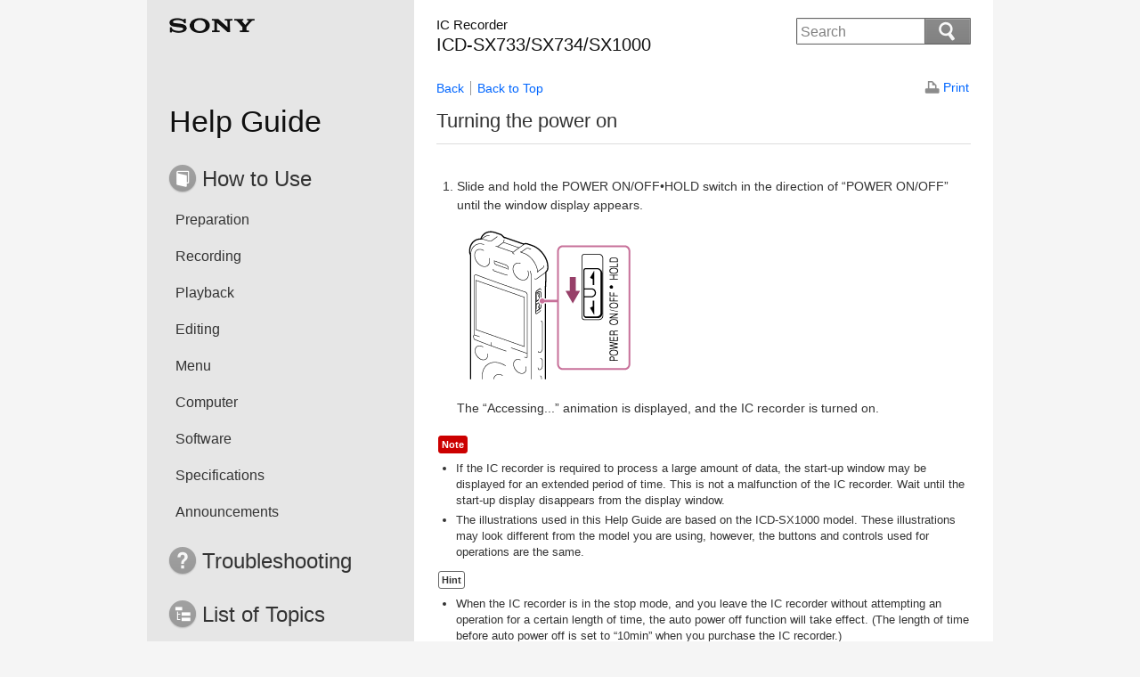

--- FILE ---
content_type: text/html
request_url: https://helpguide.sony.net/icd/sx3/v1/gb/contents/TP0000019433.html
body_size: 7331
content:
<!DOCTYPE html PUBLIC "-//W3C//DTD XHTML 1.0 Transitional//EN" "http://www.w3.org/TR/xhtml1/DTD/xhtml1-transitional.dtd">
<html xmlns="http://www.w3.org/1999/xhtml" lang="en" xml:lang="en">
	<!-- saved from url=(0014)about:internet -->
	<head>
		<meta http-equiv="X-UA-Compatible" content="IE=EmulateIE8; IE=EmulateIE9" />
		<meta http-equiv="Content-Type" content="text/html; charset=UTF-8" />
		<title>Help Guide | Turning the power on</title>
		<meta http-equiv="Content-Style-Type" content="text/css" />
		<meta http-equiv="Content-Script-Type" content="JavaScript" />
		<meta name="author" content="Sony Corporation" />
		<meta name="copyright" content="Copyright 2013 Sony Corporation" />
		<meta name="description" content="Explains how to turn the power of the IC recorder on with the POWER ON/OFF•HOLD switch." />
		<meta name="keywords" content="IC Recorder,ICD-SX733/SX734/SX1000" />
		<meta name="category info" content="how to" />
		<meta name="format-detection" content="telephone=no" />
		<link href="../common/css/master.css" rel="stylesheet" type="text/css" media="all"/>
		<link href="../common/css/en.css" rel="stylesheet" type="text/css" media="all"/>
		<script src="../search/resource.json" type="text/javascript" charset="utf-8"></script>
		<script src="../common/js/jquery.min.js" type="text/javascript" charset="utf-8"></script>
		<script src="../common/js/pc.js" type="text/javascript" charset="utf-8"></script>
		<script src="../common/js/search_library.js" type="text/javascript" charset="utf-8"></script>
		<script src="../common/js/onload.js" type="text/javascript" charset="utf-8"></script>
		<script src="../common/js/print.js" type="text/javascript" charset="utf-8"></script>
	</head>
	<body>
		<div class="container">

			<div class="header" id="header">
				<h1><span class="logo"><img src="../common/img/logo.png" alt="SONY"></span><a href="../index.html" class="title">Help Guide</a></h1>
				<div class="nav">
					<ul>
	<li>
		<a href="../cover/level1_01.html" style="background-image:url('../contents/image/icon_nav_howtouse.png');">How to Use</a>
		<ul>
	<li><a href="../cover/level2_01.html" class="item">Preparation</a></li>
	<li><a href="../cover/level2_02.html" class="item">Recording</a></li>
	<li><a href="../cover/level2_03.html" class="item">Playback</a></li>
	<li><a href="../cover/level2_04.html" class="item">Editing</a></li>
	<li><a href="../cover/level2_05.html" class="item">Menu</a></li>
	<li><a href="../cover/level2_06.html" class="item">Computer</a></li>
	<li><a href="../cover/level2_07.html" class="item">Software</a></li>
	<li><a href="../cover/level2_08.html" class="item">Specifications</a></li>
	<li><a href="../cover/level2_09.html" class="item">Announcements</a></li>
</ul>

	</li>
	<li>
		<a href="../cover/level1_02.html" style="background-image:url('../contents/image/icon_nav_faq.png');">Troubleshooting</a>
	</li>
	<li>
		<a href="../cover/level1_03.html" style="background-image:url('../contents/image/icon_nav_contentslist.png');">List of Topics</a>
	</li>
</ul>

				</div><!--/.nav-->
			</div><!--/.header-->

			<div class="section contents">
				<h1><span class="category-name">IC Recorder</span><span class="model-name">ICD-SX733/SX734/SX1000<span class="model-number"></span></span></h1>
				<div class="search-box">
					<form onsubmit="return false;">
						<input type="text" id="id_search" class="search-form" onkeydown="fncSearchKeyDown(event.keyCode, this.value);" /><input id="id_search_button" type="image" class="search-button" value="Search" src="../common/img/button_search.png" onmouseover="this.src='../common/img/button_search_active.png'" onmouseout="this.src='../common/img/button_search.png'" />
					</form>
				</div><!--/.search-box-->

				<div class="page-nav">
					<ul>
						<li class="back"><a href="javascript:history.back();">Back</a></li>
						<li class="top"><a href="../index.html">Back to Top</a></li>
					</ul>
				</div><!--/#page-nav-->
				<div class="print"><a href="#null" class="printer scroll-off">Print</a></div>

				<h2>Turning the power on</h2>
				<div id="id_content">
				

<div class="taskbody"><div class="article">
  <ol class="step-list">
    <li class="step"> Slide and hold the <span class="uicontrol">POWER ON/OFF•HOLD</span> switch in the direction of “<span class="uicontrol">POWER ON/OFF</span>” until the window display appears. 
      <div class="stepresult">
        <p class="img-left"><img src="image/i1100_SX.png" alt="" style="display:block;"/></p>
        The “<span class="uicontrol">Accessing...</span>”  animation is displayed, and the IC recorder is turned on.</div>
    </li>
  </ol>
  <div class="postreq">
    <h4><span class="note">Note</span></h4>
      
      <ul class="small-list">
        <li>If the IC recorder is required to process a large amount of data, the start-up window may be displayed for an extended period of time. This is not a malfunction of the IC recorder. Wait until the start-up display disappears from the display window.</li>
        <li>The illustrations used in this Help Guide are based on the ICD-SX1000 model. These illustrations may look different from the model you are using, however, the buttons and controls used for operations are the same.</li>
      </ul>
    
    <h4><span class="hint">Hint</span></h4>
      
      <ul class="small-list">
        <li> When the IC recorder is in the stop mode, and you leave the IC recorder without attempting an operation for a certain length of time, the auto power off function will take effect. (The length of time before auto power off is set to “<span class="uicontrol">10min</span>” when you purchase the IC recorder.) </li>
        <li>If the sleep timer is set, the IC recorder will turn off automatically when the duration of time set for the sleep timer has elapsed.</li>
        <li>When you turn the power on again within 4 hours after the last time you turned the power off, the power will come on quickly.</li>
      </ul>
    
  </div>
</div></div>
				</div>
				<div class="return-pagetop"><a href="#top"><img src="../common/img/arrow_return_pagetop.png" alt="" />Go to Page Top</a></div>
				<div class="related-topic">
	<h3>Related Topic</h3> 
	<ul>
		<li><a href="TP0000019434.html">Turning the power off</a></li>
		<li><a href="TP0000019553.html">Setting the time period for the IC recorder to turn off (<span class="uicontrol">Auto Power Off</span>)</a></li>
	</ul>
</div>
<div class="return-pagetop"><a href="#top"><img src="../common/img/arrow_return_pagetop.png" alt="" />Go to Page Top</a></div>

			</div><!--/.section-->

			<div class="footer">
				<div class="manual-number">4-447-269-14(1)</div>
				<div class="inner">
					<div class="copyright">&copy; 2013 Sony Corporation</div>
					<div class="nav"><a href="./termsofuse.html">Notes on use</a></div>
				</div>
			</div><!--/.footer-->
		</div><!--/.container-->
<script language="JavaScript" type="text/javascript" src="/js/s_code.js"></script>
<script language="JavaScript" type="text/javascript"><!--
/* You may give each page an identifying name, server, and channel on the next lines. */
/************* DO NOT ALTER ANYTHING BELOW THIS LINE ! **************/
var s_code=s.t();if(s_code)document.write(s_code)//--></script>
<!--/DO NOT REMOVE/-->
<!-- End SiteCatalyst code version: H.23.4. -->
	</body>
</html>

--- FILE ---
content_type: text/css
request_url: https://helpguide.sony.net/icd/sx3/v1/gb/common/css/master.css
body_size: 28742
content:
@charset "utf-8";
/*
---------------------------------------
# Device: PC
# File: css/master.css
# Version: 1.8
# Update: 2013.5.17
---------------------------------------
*/

/*-----------------------------------
Common
-----------------------------------*/
html, body, div, dl, dt, dd, h1, h2, h3, h4, h5, h6, pre, form, p, input { margin: 0; padding: 0; }
h1, h2, h3, h4, h5, h6, pre, code, address, caption, cite, code, em, strong, th { font-size: 1em; font-style: normal; font-weight:normal; }
html { height: 100%; overflow-y:scroll; }
body { height: 100%; background: #f5f5f5; font-family:sans-serif; line-height: 1.2; font-size:14px; color: #333333; }
img { border: none }
ul, ol { list-style: none; margin: 0; padding: 0; }
li { margin: 0; padding: 0; }
table { border-collapse: collapse; border-spacing: 0; font-size: inherit; font: 100%; }
caption,
th { text-align: left }
form label { cursor: pointer }
input { vertical-align: middle }
select option { padding: 0 5px }
* html a { zoom: 1 }
a { text-decoration: none; color: #0066ff; }
a:visited { text-decoration: none; color: #0066ff; }
a:hover { text-decoration: underline }
.container { position: relative; overflow: hidden; _overflow: visible; margin: 0 auto; height: 100%; min-height: 100%; width: 950px; background: #ffffff url(../img/bg.png) repeat-y left top; }
body > .container { height: auto; }


/*-----------------------------------
Menu Area (left)
-----------------------------------*/
.header { float: left; padding: 0 15px; width: 270px; background-color: #e6e6e6; }
.header h1 { padding: 20px 10px 0 10px }
.header h1 .logo { display: block }
.header h1 .logo img { width: 96px; height: 17px; vertical-align: bottom; }
.header h1 a.title { display: inline-block; margin-top: 79px; font-size: 34px; color: #101010; }
.header h1 a.title:hover { text-decoration: none }
* html .header h1 a.title { line-height: 1.4 }
.header .nav { padding-bottom: 70px; padding-top: 9px; }
.header .nav li { margin-top: 10px }
.header .nav li a { display: block; padding: 12px 9px 8px 46px; border: 1px solid #e6e6e6; -moz-border-radius: 2px; -webkit-border-radius: 2px; border-radius: 2px; background-repeat: no-repeat; background-position: left center; font-size: 24px; color: #333333; }
.xp .header .nav li a { padding-top: 10px; padding-bottom: 10px; }
.mac .header .nav li a { padding-top: 11px; padding-bottom: 9px; }
.header .nav li.howtouse a { background-image: url(../img/icon_nav_howtouse.png) }
.header .nav li.faq a { background-image: url(../img/icon_nav_faq.png) }
.header .nav li.contentslist a { background-image: url(../img/icon_nav_contentslist.png) }
.header .nav li li { margin-top: 0 }
.header .nav li li a { padding: 9px 16px 8px 16px; background-image: none !important; font-size: 16px; }
.header .nav li a:hover { border-color: #84acdd; background-color: #dfeeff; text-decoration: none; }
.header .nav li a.active { border-color: #d4d4d4; -moz-border-radius: 2px; -webkit-border-radius: 2px; border-radius: 2px; background-color: #d2d2d2; }


/*-----------------------------------
Contents Area (right)
-----------------------------------*/
.section { float: left; position: relative; padding: 0 25px 60px 25px; width: 600px; }
.section h1 { padding: 19px 216px 0 0; word-wrap: break-word; color:#101010; }
.section h1 .category-name { font-size: 15px }
.section h1 .model-name { display: block; padding-top: 1px; font-size: 20px; }
.section h1 .model-name .model-number { display: inline-block; margin-left: 0.9em; font-size: 12px; }
.section h2 { clear:both; padding: 0 0 12px 0; border-bottom:1px solid #dddddd; font-size: 22px; }


/*-----------------------------------
Language Select
-----------------------------------*/
/*base*/
body.language .container { background-image: none; }
body.language .header { float: none; width: 950px; height: 135px; }
html* body.language .header { position: relative; }
body.language .section { float: none; width: 900px; }
/*header*/
body.language .header h1 { padding: 20px 10px 0 10px; font-size: 34px; color: #101010; line-height: 1.2em; }
html* body.language .header h1 { top: 24px; left: 25px; padding: 0px; font-size: 34px; color: #101010; line-height: 1.0em; position: absolute; }
body.language .header h1 .logo { display: block; margin-bottom: 30px; font-size: 0px; }
html* body.language .header h1 .logo { margin-bottom: 0px; }
body.language .header h1 .logo img { width: 96px; height: 17px; vertical-align: bottom; }
html* body.language .header h1 .logo img { padding: 0px; margin: 0px 0px 32px; }
body.language .header h1 a.title { display: inline-block; margin-top: 0px; }
body.language .header h1 a.title:hover {}
/*Brand logo*/
body.language .section h2 { height:16px; padding: 20px 0 0 1px; border: none; }
/*list*/
body.language .section ul.frame { width: 900px; overflow: hidden; }
body.language .section ul.frame li { float: left; }
body.language .section ul.frame li.img { width: 280px; padding: 0px 24px 0px 0px; background: none; }
body.language .section ul.frame li.language-list ul { overflow: hidden; }
body.language .section ul.frame li.language-list { width: 900px; margin-top: 20px; margin-bottom: 25px; padding: 0px;}
body.language .section ul.frame li.language-list ul li { float: left; font-size: 16px; width: 280px; margin: 8px 20px 8px 0px;  }
body.language .section ul.frame li.img + li.language-list { width: 575px; margin-bottom: 25px; padding-left: 20px; }
body.language .section ul.frame li.img + li.language-list ul li { float: left; font-size: 16px; width: 260px; margin: 8px 0px 8px 15px; }
body.language .section ul.frame li.language-list ul li:last-child { margin-bottom: 0px; }


/*-----------------------------------
Top Page
-----------------------------------*/
.top .section h2 { height: 17px; padding: 19px 0 0 1px; border: none; }
.top .main-visual { padding: 10px 0 20px; text-align: center; }
/* Infromation Style */
.top .information { margin-top: 19px; border-top: 1px solid #ddd; }
.top .information.pattern1 li { padding: 11px 10px 11px 3px; border-bottom: 1px solid #ddd; }
.top .information.pattern1 li a { font-size: 16px }
.top .information.pattern1  li .date { display: block; padding-bottom: 3px; }
.top .information.pattern2 p { padding: 14px 10px 7px 10px; line-height: 1.6; font-size: 16px; }
.top .information.pattern3 .list { padding-bottom: 6px }
.top .information.pattern3 .list li { padding: 16px 10px 15px 3px; border-bottom: 1px solid #ddd; }
.top .information.pattern3 .list li a { font-size: 16px }
.top .information.pattern3 p { padding: 10px 10px 0 0; line-height: 1.5; }
.top .information.pattern3 .notice { padding-top: 7px; }
.top .information.pattern3 .notice li { float: left; display: block; border-left: 1px solid #999; }
.top .information.pattern3 .notice li a { margin: 0 10px; }
.top .information.pattern3 .notice li.first { border-left: none; }
.top .information.pattern3 .notice li.first a { margin: 0 10px 0 0; }
.top .information.pattern3 .notice li.first.last { border: none }
.top .information.pattern3 .notice li.first.last a { margin: 0 }


/*-----------------------------------
Top Page Banner
-----------------------------------*/
.top .banner { margin-top: 10px; }
.top .banner ul { margin: 0px; overflow: hidden; }
.top .banner ul li { width: 282px; padding: 3px; margin:0px 5px 10px; border: #a7a7a7 solid 1px; overflow: hidden; float: left; }
.top .banner ul li p.img { width: 92px; margin: 5px 0px; padding: 0px; float:left; }
.top .banner ul li dl { padding: 10px 5px; }
.top .banner ul li p.img + dl { width: 180px; float:left; }
.top .banner ul li dl dt { font-size: 1.28em; line-height: 1.25em; padding-bottom: 5px;}
.top .banner ul li dl dd { font-size: 1.0em; line-height: 1.25em; }

/*-----------------------------------
Category Index / Contents Index
-----------------------------------*/
.category-index .guidance { padding: 26px 2px 16px 2px; }
.category-index h3 { padding: 30px 0 4px 0; font-size: 16px; }
.category-index .guidance p { line-height:1.5; font-size: 20px; }
.category-index .guidance .guidance-list ul { margin:0 27px; list-style-type:disc; }
.category-index .guidance .guidance-list li { margin:0; padding: 10px 0 1px 0; font-size: 14px; }

.category-list .list { padding-bottom:3px;}
.category-list .list li { padding: 16px 10px 15px 10px; border-bottom: 1px solid #dddddd; }
.category-list .list li a { font-size: 16px }

.subcategory-list .list { padding-bottom:3px;}
.subcategory-list .list li { padding: 16px 10px 15px 10px; border-bottom: 1px solid #dddddd; }
.subcategory-list .list li a { font-size: 16px }
.subcategory-list .list li span { display: block; padding-top: 5px; line-height:1.4; font-size:14px; }
.subcategory-list .list li span.uicontrol { display: inline; padding-top: 0px; line-height:1; font-size:16px; }

.contents-index .guidance { padding: 26px 2px 16px 2px; }
.contents-index .guidance p { line-height:1.5; font-size: 20px; }

.contents-list h2 { margin-bottom:3px; }
.contents-list h3 { padding:26px 0px 5px; font-size:16px; font-weight: bold; }
.contents-list h4 { padding-top:14px; font-size:14px; font-weight: bold; }
.contents-list .list { padding: 3px 0 4px 1.4em; list-style:disc; }
.contents-list .list li { margin: 0; padding: 8px 0 0 0; }


/*-----------------------------------
Contents Page Nav
-----------------------------------*/
.contents .page-nav { float:left; text-align: left; }
.contents .print { float:right; padding: 28px 2px 0 2px; text-align: right; }
.contents .print a { display: inline-block; padding:0 0 0 21px; background: url(../img/icon_print.png) no-repeat left center; }


/*-----------------------------------
Contents Heading / Contents Caption
-----------------------------------*/
.contents h3 { padding-bottom: 5px; font-size: 16px; font-weight: bold; line-height: 1.4; }
.contents h4 { padding: 10px 0 5px 0;	font-size: 14px;	font-weight: bold;	line-height: 1.4; }
.mac .contents h4 span.note { padding-top: 4px; }
.contents h5 { padding: 5px 0 3px 0; font-size: 14px; line-height: 1.4; }
.contents h4 span.note { display: inline-block; padding: 3px; border: #cc0000 solid 1px;  border-radius: 3px; background: #cc0000; line-height: 1; font-size: 11px; color: #ffffff; }
.mac .contents h4 span.note { padding-top: 4px; }
.contents h4 span.hint { display: inline-block; padding: 3px; border: #666666 solid 1px; border-radius: 3px; background: #ffffff; line-height: 1; font-size: 11px; color: #333333; }
.mac .contents h4 span.hint { padding-top: 4px; }
.contents h5 span.note { display: inline-block; margin-bottom: 1px; padding: 2px; border: #cc0000 solid 1px; border-radius: 2px; background: #cc0000; line-height: 1; font-size: 10px; color: #ffffff; }
.mac .contents h5 span.note { padding-top: 4px; }
.contents h5 span.hint { display: inline-block; margin-bottom: 1px; padding: 2px; border: #666666 solid 1px; border-radius: 2px; background: ffffff; line-height: 1; font-size: 10px; color: #333333; }
.mac .contents h5 span.hint { padding-top: 4px; }


/*-----------------------------------
Contents Paragraph
-----------------------------------*/
.contents .article { padding: 25px 2px 0 2px; line-height: 1.5; }
.contents .article img { vertical-align: middle }
.contents .article span.bold { font-weight: bold }
.contents .article ul + p,
.contents .article ol + p { padding-top: 1em; }
.contents .article h4 + p { padding: 3px 0 0 0; }
.contents .article p.option-text { padding-top: 5px; line-height: 1.45; font-size: 13px; }
.contents .article p.supplemental { padding: 6px 0px 0px; font-size: 12px; line-height: 1.4; color: #555555; }


/*-----------------------------------
Contents Image
-----------------------------------*/
/* Basic */
.contents .article p.img-left img,
.contents .article p.img-center img,
.contents .article p.img-right img { margin: 15px 0 }
.contents .article p.img-left { text-align: left }
.contents .article p.img-center { text-align: center }
.contents .article p.img-right { text-align: right }
/* List Image */
.contents .article ul li p.img-left img,
.contents .article ul li p.img-center img,
.contents .article ul li p.img-right img,
.contents .article ol li p.img-left img,
.contents .article ol li p.img-center img,
.contents .article ol li p.img-right img { margin: 10px 0 }
.contents .article ul li p.img-left,
.contents .article ol li p.img-left { text-align: left; }
.contents .article ul li p.img-center,
.contents .article ol li p.img-center { text-align: center; }
.contents .article ul li p.img-right,
.contents .article ol li p.img-right { text-align: right; }


/*-----------------------------------
Contents List / Page Link / Contents Table
-----------------------------------*/
.contents .nav ul,
.contents .article ul { padding: 1em 0 10px 1.5em; list-style-type:disc; line-height:1.5; }
.contents .article ol { padding: 1em 0 10px 1.5em; list-style-type:decimal; line-height:1.5; }
.contents .article p + ul,
.contents .article p + ol { padding: 1em 0 10px 1.5em; }
.contents .article p + ul li:last-child,
.contents .article p + ol li:last-child { padding-bottom: 0px; }
.contents .article h3 + ul,
.contents .article h3 + ol { padding: 5px 0 10px 1.5em; }
.contents .article h4 + ul,
.contents .article h4 + ol { padding: 4px 0 2px 1.5em; }
.contents .article h5 + ul,
.contents .article h5 + ol { padding: 0px 0 2px 1.0em; }
/* Basic */
.contents .article ul li,
.contents .article ul.list li { padding-bottom: 0.5em; }
.contents .article ul li ul li,
.contents .article ul.list li ul li { padding-bottom: 0.4em; }
.contents .article ul li:last-child,
.contents .article ul.list li:last-child { padding-bottom: 0px; }
.contents .article ul li ul,
.contents .article ol li ol { padding-bottom: 0px }
.contents .article ul li ul li,
.contents .article ol li ul li { padding-bottom: 0px }
.contents .article ul li ul li:last-child,
.contents .article ol li ol li:last-child { padding-bottom: 0px; }
/* Step */
.contents .article ol.step-list { padding-top: 12px }
.contents .article ol.step-list li { padding-bottom: 10px }
.contents .article ol.step-list li:last-child { padding-bottom: 0 }
/* Small Size01 */
.contents .article ul.small-list { padding: 2px 0px 2px 1.5em; line-height: 1.45; font-size: 13px; }
.contents .article h4 + ul.small-list { padding: 3px 0px 2px 1.5em; }
.contents .article ul.small-list li { padding: 0px 0 4px 0; }
.contents .article ul.small-list li:last-child { padding-bottom: 0 }
/* Name */
.contents * ol.name-list { padding-top: 1em; line-height: 1.45; font-size: 1em; counter-reset: li; }
.contents * ol.name-list li { padding: 2px 0px 8px 0.6em; list-style: none; position: relative; font-size: 1em; }
.contents * ol.name-list li li:last-child { padding-bottom: 0 }
.contents * ol.name-list > li:before { content:counter(li); counter-increment: li; -moz-border-radius-topleft: 10px; -moz-box-sizing: border-box; -webkit-box-sizing: border-box; box-sizing: border-box; background: none repeat scroll 0 0 #fff; font-size: 0.9em; font-weight: bold; color: #333; border: #333 solid 1px; border-radius: 2px; margin: 0px 8px 0px 0px; padding: 2px 0px 1px; position: absolute; text-align: center; top: 0; left: -2em;  width: 2em; }
/* Name ie6 hacks */
* html .contents * ol.name-list {	margin-left:25px; }
* html .contents * ol.name-list li{ margin-left:0; list-style:decimal; }
/* Name ie7 hacks */
*:first-child+html .contents * ol.name-list { margin-left:25px; }
*:first-child+html .contents * ol.name-list li{ margin: 0 0 1px 0; padding:0; background-color:transparent; list-style:decimal; color:#333; }
*+html .contents * ol.name-list { margin-left:25px; }
*+html .contents * ol.name-list li{ margin: 0 0 1px 0; padding:0; background-color:transparent; list-style:decimal; color:#333; }

/* Option */
.contents .article ul li ul.option-list,
.contents .article ul li ul.small-list,
.contents .article ul li ul { padding: 0.25em 0; }
.contents .article ul li ul.option-list li,
.contents .article ul li ul li { padding: 2px 0px 0px 20px; list-style: none; background: url(../img/list_line.png) no-repeat left top; line-height: 1.35; font-size: 13px; }
.contents .article ul li ul.small-list li { padding: 2px 0px 0px 20px; list-style: none; background: url(../img/list_line.png) no-repeat left 0.25em; line-height: 1.35; font-size: 13px; }
.contents .article ul.small-list li ul { padding: 0.25em 0; }
.contents .article ul.small-list li ul li { padding: 2px 0px 0px 20px; list-style: none; background: url(../img/list_line.png) no-repeat left top; line-height: 1.35; font-size: 13px; }
.contents .article ul li ul li:last-child,
.contents .article ul.small-list li ul li:last-child,
.contents .article ul.small-list li ul.option-list li:last-child { padding-bottom: 0 }
/* Page link */
.contents .nav { padding: 10px 2px 0 2px }
.contents .nav ul li { padding-bottom: 3px }
.contents .nav ul li:last-child { padding-bottom: 0 }
/* Contents Table */
.contents .article table { margin: 20px 0 2px 0 }
.contents .article table th,
.contents .article table td { padding: 10px; border: #c7c7c7 solid 1px; vertical-align: middle; }
.contents .article table th { font-weight: bold; background: #e6e6e6; }
.contents .article table th.center { text-align: center }


/*-----------------------------------
Search Page
-----------------------------------*/
.search h2 { clear:both; padding: 0 0 12px 0; border-bottom:1px solid #dddddd; font-size: 22px; }
.search h2 span { padding:0 5px; font-size: 14px; font-weight:normal; }
.search .control-panel { overflow: hidden; padding: 12px 0 13px 0; border-bottom: 1px solid #dddddd; line-height:1; color: #e0e0e0; }
* html .search .control-panel { height:1em; line-height:1.2; }
.search .control-panel .category-limits { float: left }
.search .control-panel .sorting { float: right }
.search .control-panel li { float:left; padding:0 7px; }
.search .control-panel .category-limits li { border-right: 1px solid #999999; }
.search .control-panel .category-limits li.first { padding: 0 7px 0 0;}
.search .control-panel .category-limits li.last { border-right: none;}
.search .control-panel .sorting li { border-left: 1px solid #999999; }
.search .control-panel .sorting li.first { border-left: none;}
.search .control-panel .sorting li.last { padding: 0 0 0 7px;}
.search .control-panel a.active { color: #585858; cursor: text; }
.search .control-panel a.active:hover { text-decoration: none }
.search .list { clear:both; padding: 3px 0 38px 0; border-bottom: 1px solid #d1d1d1; }
.search .list li { padding-top: 25px; line-height: 1.4; }
.search .list li a { font-size: 16px }
.search .list li span { display: block; padding: 4px 0 0 10px; }
.search .list li span.url { font-size: 12px; color: #006600; }
.search .keyword { overflow: hidden; padding: 20px 0;}
.search .keyword h3 { padding-bottom:8px; font-size:16px; }
.search .keyword ul { overflow: hidden; list-style-type:disc; }
.search .keyword li { float: left; margin: 0 25px; padding-top: 8px; width: 245px; }
* html .search .keyword li { width: 225px; }
.search .turn-page { clear:both; padding-top: 20px; border-top: 1px solid #d1d1d1;  text-align: center; }
.search .turn-page a { display: inline-block; margin: 0 2px; padding: 0 5px 0 6px; border: 1px solid #d4d4d4; vertical-align:bottom; line-height:20px; cursor:pointer; }
.search .turn-page a.left,
.search .turn-page a.right { padding: 4px 0; }
.search .turn-page a.left img,
.search .turn-page a.right img { float:left; }
.search .turn-page a:hover,
.search .turn-page a.active { background-color: #f0f0f0; text-decoration: none; color: #333333; }
.search .turn-page a.active { font-weight:bold; }
.search .turn-page .item-number { padding-top: 8px; }
.search .guidance { padding: 26px 2px 16px 2px; }
.search h3 { padding: 1px 0 24px 0; font-size: 18px; }
.search .guidance p { line-height:1.5; font-size: 16px; }
.search .guidance ul { margin:3px 20px 0 27px; list-style-type:disc; }
.search .guidance li { padding: 11px 0 1px 0; }

/* Notfound Page */
.notfound .guidance { padding: 26px 2px 16px 2px; }
.notfound .guidance p { line-height:1.5; font-size: 16px; }
.notfound .guidance ul { margin: 6px 0 40px 27px; list-style-type:disc; font-size:16px; }
.notfound .guidance li { padding-top: 12px;}


/*-----------------------------------
Parts Common
-----------------------------------*/
/* Search Box */
.search-box { position: absolute; top: 15px; right: 25px; width: 196px; height: 30px; }
.search-box .search-form { position: absolute; top: 5px; left: 0; padding: 2px 5px 0 5px; width: 134px; height: 28px; border: none; background: #ffffff url(../img/form_search.png) no-repeat left top; line-height:28px; font-size: 16px; color:#999999; }
.search-box .search-form { padding-top: 3px\9; height: 27px\9; line-height:27px\9; }
:root .search-box .search-form { padding-top: 2px \0/; height: 28px \0/; line-height:28px \0/; }
.search-box .search-form.active { color: #000000 }
.search-box .search-button { position: absolute; top: 5px; right: 0; width: 52px; height: 30px; -moz-border-radius: 0px 1px 1px 0px; -webkit-border-radius: 0px 1px 1px 0px; border-radius: 0px 1px 1px 0px; cursor: pointer; }
.search-box.foot { position: static; margin: 14px 0 2px 0; padding: 1px; width: 596px; height: 40px; border: 1px solid #dddddd; }
.search-box.foot .inner { position: relative; height: 40px; background: #e6e6e6; }
.search-box.foot .search-form { left: 160px; width: 209px; background: #ffffff url(../img/form_search_foot.png) no-repeat left top; }
.search-box.foot .search-button { right: 160px; width: 57px; }
.search-box { z-index: 9999 }
/* Search Suggest */
#search-suggestions { display: none; position: absolute; width: 143px; border: 1px solid #bbbbbb; background: #ffffff; z-index: 9999; }
#search-suggestions li { border-top: 1px solid #dddddd }
#search-suggestions li:first-of-type { border-top: none }
#search-suggestions a { display: block; padding: 5px 10px; color: #333333; z-index: 10000; }
#search-suggestions a:hover { background-color: #dfeeff; text-decoration: none; }
#ScreenOverlay { -webkit-tap-highlight-color: rgba(0,0,0,0); position: absolute; left: 0; width: 100%; height: 100%; background-color: transparent; z-index: 5; }
/* Related Topic */
.related-topic { margin: 43px 0 2px 0; border: 1px solid #dddddd; }
* html .related-topic { width: 598px }
.related-topic h3 { padding: 6px 8px; border: 1px solid #ffffff; line-height: 1.2em; background: #e6e6e6; font-size: 14px; font-weight: normal; }
.related-topic ul { padding: 6px 0 17px 0; border-top: 1px solid #dddddd; list-style-type: disc; font-size: 14px; }
.related-topic li { margin: 10px 12px 0 30px }
/* Page Nav */
.page-nav { overflow: hidden; padding: 29px 0 16px 0; color: #f1f1f1; }
.page-nav li { float: left; display: block; border-left: 1px solid #999999; line-height: 1.2; }
* html .page-nav { height:24px; }
* html .page-nav li { line-height: 1.2 }
.page-nav li a { margin: 0 7px }
.page-nav li.back { border-left: none }
.page-nav li.back a { margin: 0 7px 0 0; }
.return-pagetop { clear: both; padding: 10px 4px 5px 4px; text-align: right; font-size: 12px; }
.return-pagetop a { display: inline-block }
.return-pagetop a img { vertical-align: top }


/*-----------------------------------
Term Page
-----------------------------------*/
.terms .contents h2  { overflow: hidden; }
.terms .contents h2 span.publication-year { display: inline-block; margin-top: 10px; font-size: 12px; text-align: right; float: right; }
.terms .contents .article p.short-dsc { padding-bottom: 1em;}
.terms .contents .article ul { margin: 0px; padding: 0px; }
.terms .contents .article ul li { margin: 0px; padding: 0px 0px 10px 1.5em; list-style: none; background: url(../img/list_square.png) no-repeat 3px 5px; }
.terms .contents .article ul li span { margin: 0px; padding: 0px 0px 0px 1.0em; }
.terms .contents .article ul li h4 { margin: 0px; padding: 0px 0px 10px ; }
.terms .contents .article ul li ul li { margin: 0px 0px 0px 1.2em;  padding: 0px 0px 5px; list-style: disc; background: none; }
.terms .contents .article ul table { margin: 0px; border-color: #c7c7c7; margin-bottom: 5px; }
.terms .contents .article ul table th { width: 30%; text-align: center; font-weight: normal; vertical-align: middle; }
.terms .contents .article ul table td { font-weight: normal; vertical-align: middle; }
.terms .contents .article ul table td ul { padding: 5px 0px 5px 1.5em; }
.terms .contents .article ul table td ul li { padding: 4px 0px 2px; }
.terms .contents .article ul table td ul li span { display: block; font-size: 11px; line-height: 1.2em; text-indent: -1.1em; }
.terms .footer .nav a { color: #585858; text-decoration: none; }
.terms .footer .nav a:hover { text-decoration: none }

/*-----------------------------------
Footer
-----------------------------------*/
.footer { position:absolute; _position:static; left: 0; bottom:0; margin: 0 auto; padding: 5px 0 1.2em; width: 275px; width: 950px; _width:950px; /*height:30px; */text-align: left; font-size:14px; color: #666666; }
.footer .manual-number { margin: 0 0 0 20px; padding-bottom: 5px; font-size:12px; line-height: 1.0em; }
.footer .inner { overflow: hidden; }
.footer .copyright,
.footer .inner .copyright { margin: 0 0 0 20px; font-size:12px; color:#666666; float: left; }
.footer .inner .nav { margin: 0 25px 0 0; font-size:12px; color:#666666; float: right; }


/*-----------------------------------
Print
-----------------------------------*/

@media print {
/*-----------------------
body.print Common
-----------------------*/
body.print { background: #ffffff; color: #000000; }
body.print .container { padding:25px 30px; width: 740px; background: none; }

body.print a:link,
body.print a:visited { text-decoration:underline; color: #000000; }
body.print img { border: 0px; }
body.print h1 a.title,
body.print .nav,
body.print .search-box,
body.print #search-suggestions,
body.print .page-nav,
body.print .print,
body.print .return-pagetop,
body.print .related-topic,
body.print .footer { display: none !important }
body.print .header { height: auto !important;}
body.print .header,
body.print .section { float: none !important; margin: 0px !important; padding: 0px !important; width: 100% !important;  background: #ffffff; }
body.print .header { height: 17px;}
body.print table,
body.print th,
body.print td { border-collapse: collapse; border-spacing: 0px; }
/*-----------------------
body.print Menu Area (left)
-----------------------*/
body.print .header h1 { padding: 20px 0px 25px; }
body.print .section { position: static; }
body.print .section h1 { padding:10px 0 15px 0; font-size:16px;}
body.print .section h1 .category-name{ display: inline-block; margin:0; padding:0; font-size:16px; }
body.print .section h1 .model-name { display: inline-block; margin: 0 0 0 0.75em; padding:0; font-size:16px; }
body.print .section h1 .model-name .model-number { display: inline-block; margin-left: 1em; font-size: 12px; }
body.print .section h2 { border-color:#333; padding: 0px 0px 18px; font-size: 26px; }
/*-----------------------
body.print Contents Heading
-----------------------*/
body.print .contents h3 { font-size: 18px; }
body.print .contents h4 { font-size: 16px; }
body.print .contents h5 { font-size: 15px; }
body.print .contents h4 span.note { font-size: 13px; color: #000; }
body.print .contents h4 span.hint { border: #000000 solid 1px; font-size: 13px; color: #000; }
body.print .contents h5 span.note { font-size: 12px; color: #000; }
body.print .contents h5 span.hint { border: #000000 solid 1px; font-size: 12px; color: #000; }
/*-----------------------
body.print Contents Paragraph
-----------------------*/
body.print .contents .article { font-size: 120%; }
body.print .contents .article p.option-text { font-size: 16px; }
body.print .contents .article p.supplemental { font-size: 15px; color:#666666; }
/* Basic */
body.print .contents .article ul.list { font-size: 17px; }
/* Small Size 01 */
body.print .contents .article ul.small-list { font-size: 15px; }
/* Step */
body.print .contents .article ol.step-list { font-size: 17px; }
/* Name */
body.print .contents * ol.name-list li { font-size: 17px;}
/*-----------------------
body.print Contents List / Page Link / Contents Table
-----------------------*/
/* Option */
body.print .contents .article ul li ul.option-list li { font-size: 16px; }
/* Contents Table */
body.print .contents .article table th { font-size: 17px; }
body.print .contents .article table td { font-size: 17px; }
}

--- FILE ---
content_type: text/css
request_url: https://helpguide.sony.net/icd/sx3/v1/gb/common/css/en.css
body_size: 186
content:
@charset "utf-8";
/*
---------------------------------------
# Device: PC
# File: css/en.css
# Version: 1.0
# Update: 2012.07.24
---------------------------------------
*/

/*-----------------------------------
Common
-----------------------------------*/
body { font-family: Arial,Verdana,Helvetica,sans-serif; font-size:14px; }


--- FILE ---
content_type: application/x-javascript
request_url: https://helpguide.sony.net/icd/sx3/v1/gb/common/js/pc.js
body_size: 10260
content:
/*
---------------------------------------
# Version: 0.9
# Update: 2012.06.28
---------------------------------------
*/

/*  ================================================================================
 *
 *  jQuery Page Scroller -version 3.0.8
 *  http://coliss.com/articles/build-websites/operation/javascript/296.html
 *  (c)2011 coliss.com
 *
 *  この作品は、クリエイティブ・コモンズの表示 2.1 日本ライセンスの下で
 *  ライセンスされています。
 *  この使用許諾条件を見るには、http://creativecommons.org/licenses/by-sa/2.1/jp/を
 *  チェックするか、クリエイティブ･コモンズに郵便にてお問い合わせください。
 *  住所は：559 Nathan Abbott Way, Stanford, California 94305, USA です。
 *
================================================================================  */


/*  ================================================================================
TOC
============================================================
Ooption
Page Scroller
============================================================
this script requires jQuery 1.3-1.4.4(http://jquery.com/)
================================================================================  */


/*  ================================================================================
Ooption
================================================================================  */
var virtualTopId = "top",
    virtualTop,
    adjTraverser,
    adjPosition,
    callExternal = "pSc",
    delayExternal= 50,
    adjSpeed = .5;

/* option example
======================================================================  */
//  virtualTop = 0;    // virtual top's left position = 0
//  virtualTop = 1;    // virtual top's left position = vertical movement
//  adjTraverser = 0;  // left position = 0
//  adjTraverser = 1;  // horizontal movement.
//  adjPosition = -26;

/*  ================================================================================
Page Scroller
================================================================================  */
eval(function(p,a,c,k,e,d){e=function(c){return(c<a?"":e(parseInt(c/a)))+((c=c%a)>35?String.fromCharCode(c+29):c.toString(36))};if(!''.replace(/^/,String)){while(c--)d[e(c)]=k[c]||e(c);k=[function(e){return d[e]}];e=function(){return'\\w+'};c=1;};while(c--)if(k[c])p=p.replace(new RegExp('\\b'+e(c)+'\\b','g'),k[c]);return p;}('(c($){7 C=$.H.C,w=$.H.w,F=$.H.F,A=$.H.A;$.H.1P({w:c(){3(!6[0])1H();3(6[0]==h)b 1K.1O||$.1D&&5.z.1x||5.f.1x;3(6[0]==5)b((5.z&&5.1G=="1s")?5.z.1u:5.f.1u);b w.1e(6,1f)},C:c(){3(!6[0])1H();3(6[0]==h)b 1K.1N||$.1D&&5.z.1F||5.f.1F;3(6[0]==5)b((5.z&&5.1G=="1s")?5.z.1d:5.f.1d);b C.1e(6,1f)},F:c(){3(!6[0])b 17;7 j=5.M?5.M(6[0].u):5.1h(6[0].u);7 k=1o 1r();k.x=j.19;1q((j=j.1j)!=V){k.x+=j.19}3((k.x*0)==0)b(k.x);g b(6[0].u)},A:c(){3(!6[0])b 17;7 j=5.M?5.M(6[0].u):5.1h(6[0].u);7 k=1o 1r();k.y=j.1m;1q((j=j.1j)!=V){k.y+=j.1m}3((k.y*0)==0)b(k.y);g b(6[0].u)}})})(1Q);$(c(){$(\'a[q^="#"], 20[q^="#"]\').22(\'.1k a[q^="#"], a[q^="#"].1k\').1a(c(){7 i=Q.21+Q.1Z;7 I=((6.q).25(0,(((6.q).13)-((6.15).13)))).R((6.q).1C("//")+2);3(i.G("?")!=-1)Y=i.R(0,(i.G("?")));g Y=i;3(I.G("?")!=-1)X=I.R(0,(I.G("?")));g X=I;3(X==Y){d.12((6.15).23(1));b 1T}});$("f").1a(c(){d.L()})});6.r=V;7 d={14:c(B){3(B=="x")b(($(5).w())-($(h).w()));g 3(B=="y")b(($(5).C())-($(h).C()))},W:c(B){3(B=="x")b(h.18||5.f.v||5.f.N.v);g 3(B=="y")b(h.1S||5.f.1c||5.f.N.1c)},P:c(l,m,D,p,o){7 r;3(r)J(r);7 1A=16*1X;7 S=d.W(\'x\');7 O=d.W(\'y\');3(!l||l<0)l=0;3(!m||m<0)m=0;3(!D)D=$.1E.1Y?10:$.1E.1W?8:9;3(!p)p=0+S;3(!o)o=0+O;p+=(l-S)/D;3(p<0)p=0;o+=(m-O)/D;3(o<0)o=0;7 U=E.1J(p);7 T=E.1J(o);h.1U(U,T);3((E.1I(E.1v(S-l))<1)&&(E.1I(E.1v(O-m))<1)){J(6.r);h.1i(l,m)}g 3((U!=l)||(T!=m))6.r=1n("d.P("+l+","+m+","+D+","+p+","+o+")",1A);g J(6.r)},L:c(){J(6.r)},24:c(e){d.L()},12:c(n){d.L();7 s,t;3(!!n){3(n==1M){s=(K==0)?0:(K==1)?h.18||5.f.v||5.f.N.v:$(\'#\'+n).F();t=((K==0)||(K==1))?0:$(\'#\'+n).A()}g{s=(1y==0)?0:(1y==1)?($(\'#\'+n).F()):h.18||5.f.v||5.f.N.v;t=1B?($(\'#\'+n).A())+1B:($(\'#\'+n).A())}7 11=d.14(\'x\');7 Z=d.14(\'y\');3(((s*0)==0)||((t*0)==0)){7 1t=(s<1)?0:(s>11)?11:s;7 1w=(t<1)?0:(t>Z)?Z:t;d.P(1t,1w)}g Q.15=n}g d.P(0,0)},1z:c(){7 i=Q.q;7 1l=i.1C("#",0);7 1b=i.1V(1g);3(!!1b){1p=i.R(i.G("?"+1g)+4,i.13);1R=1n("d.12(1p)",1L)}3(!1l)h.1i(0,0);g b 17}};$(d.1z);',62,130,'|||if||document|this|var||||return|function|coliss||body|else|window|usrUrl|obj|tagCoords|toX|toY|idName|frY|frX|href|pageScrollTimer|anchorX|anchorY|id|scrollLeft|width|||documentElement|top|type|height|frms|Math|left|lastIndexOf|fn|anchorPath|clearTimeout|virtualTop|stopScroll|getElementById|parentNode|actY|pageScroll|location|slice|actX|posY|posX|null|getWindowOffset|anchorPathOmitQ|usrUrlOmitQ|dMaxY||dMaxX|toAnchor|length|getScrollRange|hash||true|TouchXOffset|offsetLeft|click|checkPageScroller|scrollTop|scrollHeight|apply|arguments|callExternal|all|scroll|offsetParent|nopscr|checkAnchor|offsetTop|setTimeout|new|anchorId|while|Object|CSS1Compat|setX|scrollWidth|abs|setY|clientWidth|adjTraverser|initPageScroller|spd|adjPosition|indexOf|boxModel|browser|clientHeight|compatMode|error|floor|ceil|self|delayExternal|virtualTopId|innerHeight|innerWidth|extend|jQuery|timerID|TouchYOffset|false|scrollTo|match|opera|adjSpeed|mozilla|pathname|area|hostname|not|substr|cancelScroll|substring'.split('|'),0,{}));




function addHead(file, lang){
  
  var head = document.getElementsByTagName("head")[0],
      type = (arguments.length > 1) ? arguments[1] : "javascript";// 第二引数がなければJavaScript
    
  if(type === "javascript"){// JavaScript
    
    var script = document.createElement("script");
    with(script){
      src  = file;
      type = "text/javascript";
    }
    head.appendChild(script);
    
  }else{
    
    if(type === "css"){// CSSの場合は第三引数にmedia属性を設定。省略時はall
      
      var link = document.createElement("link");
      with(link){
        href  = file;
        type  = "text/css";
        rel   = "stylesheet";
        media = (arguments.length > 2) ? arguments[2] : "all";
      }
      head.appendChild(link);
      
    }
    
  }
}

function getBrowserHeight() {
        if ( window.innerHeight ) {
                return window.innerHeight;
        }
        else if ( document.documentElement && document.documentElement.clientHeight != 0 ) {
                return document.documentElement.clientHeight;
        }
        else if ( document.body ) {
                return document.body.clientHeight;
        }
        return 0;
}

$(function(){
	
    // page scrollerの設定
    virtualTop  = 100;
 	adjTraverser = 0;
    adjSpeed = .5;
   
   /*---------------------------------検索サジェスト----------------------------------*/
	
	var defaultSearchFormWord = $('.search-form')[0].value;
	
	//上位置決定
	$('#search-suggestions').css('top', $(".search-box")[0].offsetTop + $(".search-box")[0].offsetHeight + 5 + 'px');
	
	//左位置決定
	$('#search-suggestions').css('left', $(".search-box")[0].offsetLeft + $('.search-form')[0].offsetLeft + 'px');
	
	
    $('.search-form').bind("focus", focusedOnForm);
    $('.search-form').bind("blur", defaultFormText );
    
	function focusedOnForm (e) {
		
		$(this).addClass('active');
		
		if($(this).val() == defaultSearchFormWord){
			$(this).val('');
		}
		
		if($(this).attr('class').indexOf('foot') < 0){
			$('#search-suggestions').slideToggle("fast",checkHidden);
  			showTransparentScreen();
		}
			
	}
	
	function showTransparentScreen(){
		
		if(!$('#ScreenOverlay').length){
			$("body").prepend('<div id="ScreenOverlay"></div>');
			
			$("#ScreenOverlay").css('height', document.body.scrollHeight);
			$("#ScreenOverlay").css('width', document.body.scrollWidth);
			
			$("#ScreenOverlay").bind("touchstart click", touchStartScreenOverlay);
		}
	}
	
	function touchStartScreenOverlay (e) {
		if($("#search-suggestions").css('display') != 'none'){
			$('#search-suggestions').slideToggle("fast");
  		}
  		$("#ScreenOverlay").remove()
		defaultFormText()
		$('.search-form').blur()
		
	}
	
	function checkHidden(){

		if ($("#search-suggestions").css('display') == 'none'){
			$("#ScreenOverlay").remove()
			defaultFormText();
			$('.search-form').blur()
		}
	}
	function defaultFormText(){
		try{
			//フォームの文字をデフォルトに
			if($(this).val() == ''){
				$(this).val(defaultSearchFormWord);
				$(this).removeClass('active');
			}
		}catch(e){
		}
	}
   
   /*---------------------------------線区切りクラス----------------------------------*/
	
	var numList = $('.notice li').length;
	
	jQuery.each($('.notice li'),function(i){
		if(i == 0){
			$(this).addClass('first');
		} else if(i == numList-1){
			$(this).addClass('last');
		}
	})
	
	/*--------------------------------headerの高さ指定----------------------------------*/
	
	// ロード時の背景のちらつきを無くすための処理（プリントページでは非適応）
	// headerが長すぎる場合、footerと被らないように 
	
	var bH = $(window).height();
	var sectionH = $('.section').height();
	var headerH = $('.header').height();
	var footerH = $('.footer').height();
	
	if($('.header .nav').css('display') != 'none'){	//プリントページ以外
		
		if ( (sectionH < bH ) && (headerH < bH ) ){
			//alert("ヘッダ小 & セクション小")
			$('.header').height(bH-footerH);
			//$('.section').height(bH-footerH);
		} else if ((sectionH < bH ) && (headerH > bH )){	
			//alert("ヘッダ大 & セクション小")
			$('.section').height(bH);
		} else if ((sectionH > bH ) && (headerH < bH )){
			//alert("ヘッダ小 & セクション大")
			$('.header').height(bH);
		} else {
			//alert("ヘッダ大 & セクション大");
		}
		
	}
	
	/*-------------------------------- OS判定 ----------------------------------*/
	
	//  XPの場合はbodyにクラス"xp"追加
	var ua = navigator.userAgent;
	if(ua.indexOf('Windows NT 5.1') > -1 || ua.indexOf('Windows NT 5.2') > -1){
		$('body').addClass('xp')
	}
	
	//  Macの場合はbodyにクラス"xp"追加
	if(ua.indexOf('Macintosh') > -1 ){
		$('body').addClass('mac')
	}
});


--- FILE ---
content_type: application/x-javascript
request_url: https://helpguide.sony.net/icd/sx3/v1/gb/common/js/search_library.js
body_size: 15624
content:
function fncSearchKeyDown(a,c,d){try{if(a==13)d!=undefined?document.getElementById("id_search_button_sub").click():document.getElementById("id_search_button").click();if(c==fncGetResourceByResourceId("enter_search_keyword"))if(document.getElementById("id_search")){document.getElementById("id_search").value="";document.getElementById("id_search").style.color="#000000"}else if(document.getElementById("id_search_texts")){document.getElementById("id_search_texts").value="";document.getElementById("id_search_texts").style.color=
"#000000"}}catch(b){}}function fncGetResourceByResourceId(a){try{for(var c=eval(resource),d=c.length,b=0;b<d;b++)if(c[b].id==a)return c[b].value;return""}catch(i){}}function fncLoadResource(){try{for(var a=eval(resource),c=a.length,d=0;d<c;d++){if(document.getElementById("id_res_"+a[d].id))document.getElementById("id_res_"+a[d].id).innerHTML=a[d].value;if(document.title=="")if(a[d].id=="title")document.title=a[d].value}}catch(b){}}
function fncSearchBox(){try{if(document.getElementById("id_search")){if(document.getElementById("id_search").value=="")document.getElementById("id_search").value=fncGetResourceByResourceId("enter_search_keyword");if(document.getElementById("id_search").value==fncGetResourceByResourceId("enter_search_keyword"))document.getElementById("id_search").style.color="#808080";document.getElementById("id_search").onclick=function(){if(this.value==fncGetResourceByResourceId("enter_search_keyword")){this.value=
"";document.getElementById("id_search").style.color="#000000"}};document.getElementById("id_search").onblur=function(){if(this.value==""){this.value=fncGetResourceByResourceId("enter_search_keyword");document.getElementById("id_search").style.color="#808080"}}}}catch(a){}try{if(document.getElementById("id_search_sub")){if(document.getElementById("id_search_sub").value=="")document.getElementById("id_search_sub").value=fncGetResourceByResourceId("enter_search_keyword");if(document.getElementById("id_search_sub").value==
fncGetResourceByResourceId("enter_search_keyword"))document.getElementById("id_search_sub").style.color="#808080";document.getElementById("id_search_sub").onclick=function(){if(this.value==fncGetResourceByResourceId("enter_search_keyword")){this.value="";document.getElementById("id_search_sub").style.color="#000000"}};document.getElementById("id_search_sub").onblur=function(){if(this.value==""){this.value=fncGetResourceByResourceId("enter_search_keyword");document.getElementById("id_search_sub").style.color=
"#808080"}}}}catch(c){}}var search;
function fncDoSearch(a){try{var c=document.getElementById("id_search").value;var d=c=c.trim();if(c==""||c==fncGetResourceByResourceId("enter_search_keyword"))document.getElementById("id_search_results").innerHTML=fncGetNoneFoundMessage("");else{var b=/([$()\-^\\\|\[\]{},:+*.?])/g;if(b.exec(c)!=null)c=c.replace(b,"\\$1");b=/(&)/g;if(b.exec(c)!=null){c=c.replace(b,"&amp;");d=d.replace(b,"&amp;")}b=/(<)/g;if(b.exec(c)!=null){c=c.replace(b,"&lt;");d=d.replace(b,"&lt;")}b=/(>)/g;if(b.exec(c)!=null){c=
c.replace(b,"&gt;");d=d.replace(b,"&gt;")}var i=false,h=[],g=c.length;for(b=0;b<g;b++){var f=c.substring(b,b+1);if(f=='"'||f=="\u201d"||f=="\u201c"){f="";i=!i}else if(i&&(f==" "||f=="\u3000"||f=="\t"))f="___SPACE___";h.push(f)}c=h.join("");i=false;h=[];g=d.length;for(b=0;b<g;b++){f=d.substring(b,b+1);if(f=='"'||f=="\u201d"||f=="\u201c"){f="";i=!i}else if(i&&(f==" "||f=="\u3000"||f=="\t"))f="___SPACE___";h.push(f)}d=h.join("");f=/[\s\u3000]+/;var j=c.split(f),l=d.split(f);if(j.join("")==""){document.getElementById("id_search").value=
fncGetResourceByResourceId("enter_search_keyword");document.getElementById("id_search").style.color="#808080";document.getElementById("id_search_results").innerHTML=fncGetNoneFoundMessage("");return false}g=j.length;for(b=0;b<g;b++)j[b]=j[b].replace(/___SPACE___/g," ");g=l.length;for(b=0;b<g;b++)l[b]=l[b].replace(/___SPACE___/g," ");d=l.join(" ");var k=fncGetConstantByName("search_show_around");k||(k=50);i=f=k;var o=fncGetConstantByName("search_show_result_count");o||(o=10);var q=fncGetConstantByName("search_page_max_range");
q||(q=5);var r=parseInt(q/2),B=parseInt(q/2);k=0;h=[];var m=[];if(strWindowType!="GLOSSARY"){h.push("");h.push('<div class="search_result_conditions" id="id_search_result_item"></div>')}for(var x=j.length,p=0;p<x;p++){var n=j[p];if(document.getElementById("id_search_options_multibyte"))if(document.getElementById("id_search_options_multibyte").checked){n=fncConvertSearchText(n,true);j[p]=n}var y="i";if(document.getElementById("id_search_options_case")){if(document.getElementById("id_search_options_case").checked)y=
""}else if(fncGetCookie("SEARCH-OPTIONS-CASE")=="TRUE")y=""}g=search.length;for(b=0;b<g;b++){var u=search[b].body,O=search[b].toc_id,C=fncGetEncodeText(search[b].title);C=C.replace(/\u00b6+/g,"");if(u){x=j.length;var G=[];for(p=0;p<x;p++){n=j[p];var D="("+n+")",H=RegExp(D,y);if(H.exec(u)==null)break;else{var w=u.search(H);if(w!=-1){var s="",I=u.substring(0,w),J=I.lastIndexOf("&");if(n!="&")if(J!=-1)s=I.substring(J);var v="",K=u.substring(w+l[p].length),L=K.indexOf(";");if(l[p]!=";")if(L!=-1)v=K.substring(0,
L+1);var z=s+l[p].toLowerCase()+v;if(z=="&amp;"||z=="&lt;"||z=="&gt;"||z=="&quot;")break;for(var A=u.substring(w-f,w+i);;)if(A.substring(0,1).match(/[\u0E31]|[\u0E47-\u0E4E]|[\u0E34-\u0E3A]/)!=null)A=A.substring(1);else break;G.push(A)}}if(p==j.length-1){k++;if(a*o>=k+0&&a*o-o<k+0){var e=fncGetEncodeText(G.join("..."));for(v=s=0;v<x;v++){switch(s){case 0:strMarkerColor=String.fromCharCode(8320);break;case 1:strMarkerColor=String.fromCharCode(8321);break;case 2:strMarkerColor=String.fromCharCode(8322);
break;case 3:strMarkerColor=String.fromCharCode(8323);break;case 4:strMarkerColor=String.fromCharCode(8324);break;case 5:strMarkerColor=String.fromCharCode(8325);break;case 6:strMarkerColor=String.fromCharCode(8326);break;case 7:strMarkerColor=String.fromCharCode(8327);break;case 8:strMarkerColor=String.fromCharCode(8328);break;case 9:strMarkerColor=String.fromCharCode(8329)}n=j[v];n=n.replace(/&amp;/g,String.fromCharCode(726));n=n.replace(/&quot;/g,String.fromCharCode(698));n=n.replace(/&lt;/g,String.fromCharCode(753));
n=n.replace(/&gt;/g,String.fromCharCode(754));D="("+n+")";var P=RegExp(D,"g"+y);e=e.replace(/&amp;/g,String.fromCharCode(726));e=e.replace(/&quot;/g,String.fromCharCode(698));e=e.replace(/&lt;/g,String.fromCharCode(753));e=e.replace(/&gt;/g,String.fromCharCode(754));e=e.replace(P,function(Q){return String.fromCharCode(8261)+strMarkerColor+Q+String.fromCharCode(8262)});e=e.replace(/\u02D6/g,"&amp;");e=e.replace(/\u02BA/g,"&quot;");e=e.replace(/\u02F1/g,"&lt;");e=e.replace(/\u02F2/g,"&gt;");s++;if(s>=
10)s=0}var R=RegExp("\u2046","g");e=e.replace(RegExp("\u2045([\u2080-\u2089])","g"),"<b>");e=e.replace(R,"</b>");e=e.replace(/\u2080/g,"0");e=e.replace(/\u2081/g,"1");e=e.replace(/\u2082/g,"2");e=e.replace(/\u2083/g,"3");e=e.replace(/\u2084/g,"4");e=e.replace(/\u2085/g,"5");e=e.replace(/\u2086/g,"6");e=e.replace(/\u2087/g,"7");e=e.replace(/\u2088/g,"8");e=e.replace(/\u2089/g,"9");e=e.replace(/\u00b6+/g,"");m.join("")==""&&m.push('<ul class="list">');m.push("<li>");m.push("<a href=\"javascript:fncOpenTopic('"+
O+"', "+a+');void(0);">');m.push(C);m.push("</a>");m.push("<br/>");m.push("<span>");m.push("...");m.push(e);m.push("...");m.push("</span>");m.push("</li>")}}}}}m.join("")!=""&&m.push("</ul>");h.push('<input id="id_search_texts" style="display:None;" value="'+c+'" />');document.getElementById("id_search_results").innerHTML=h.join("")+m.join("");document.getElementById("id_search_results").style.backgroundColor="#FFFFFF";window.scroll(0,0);c=[];c.push('<div class="turn-page">');a>1&&c.push('<a onclick="fncDoSearch('+
(a-1)+');" class="left"><img src="../common/img/arrow_turnpage_l.png" alt="'+fncGetResourceByResourceId("search_prev")+'" /></a> ');var t=parseInt(k/o);k%o!=0&&t++;o=1;g=t;if(a-r>1)o=a-r;if(document.getElementById("id_search_result_item")){r=[];if(k==0)r.push(fncGetNoneFoundMessage(d));else{var E;E=a*parseInt(fncGetConstantByName("search_show_result_count"))>k?k:a*parseInt(fncGetConstantByName("search_show_result_count"));r.push("<h2>"+fncGetSearchFoundMessage(d)+"<span>"+fncGetSearchCountMessage(a,
E,k)+"</span></h2>")}document.getElementById("id_search_result_item").innerHTML=r.join("")}if(q>=t){g=t;o=1}else if(a+B<=q)g=q;else if(a+B>=t){g=t;o=g-q+1}else g=a+B;for(b=o;b<=g;b++)a==b?c.push('<a onclick="fncDoSearch('+b+');" class="active">'+b+"</a>"):c.push('<a onclick="fncDoSearch('+b+');">'+b+"</a>");a+1<=t&&c.push(' <a onclick="fncDoSearch('+(a+1)+');" class="right"><img src="../common/img/arrow_turnpage_r.png" alt="'+fncGetResourceByResourceId("search_next")+'" /></a>');k!=0&&c.push('<div class="item-number">'+
fncGetSearchCountMessageBottom(a,E,k)+"</div>");c.push("</div>");document.getElementById("id_search_status").innerHTML=c.join("");if(strWindowType=="HOME"){var S=document.getElementById("id_search_texts").value;fncSetCookie("SEARCH-KEYWORD",S)}var M=fncGetCookie("SEARCH-RESULT-SETTING");if(""!=M){var N=M.split(":"),F=N[1];if(N[0]==a)""!=F&&undefined!=F&&window.setTimeout("fncSearchResultScroll("+F+")",10);else fncSearchResultScroll(0)}else fncSearchResultScroll(0)}}catch(T){}}
function fncGetNoneFoundMessage(a){var c=[];c.push("<h2>"+fncGetSearchFoundMessage(a)+"</h2>");c.push('<div class="guidance">');c.push("<h3>"+fncGetResourceByResourceId("search_none_found_message_title")+"</h3>");c.push("<p><b>"+fncGetResourceByResourceId("search_none_found_message_body")+"</b></p>");c.push("<ul>");for(a=1;fncGetResourceByResourceId("search_none_found_message_"+a)!="";){c.push("<li>"+fncGetResourceByResourceId("search_none_found_message_"+a)+"</li>");a++}c.push("</ul>");c.push("</div>");
document.getElementById("id_inner").style.display="none";return c.join("")}function fncSearchResultScroll(a){document.getElementById("id_search_results").scrollTop=a}function fncOpenTopic(a,c){try{var d=encodeURIComponent(document.getElementById("id_search").value),b=a+".html?search="+d;fncSetSearchResultsInfo(c);window.open(b,"_self")}catch(i){window.open(b)}}
function fncSetSearchResultsInfo(a){try{document.getElementById("id_search_results")&&strWindowType!="GLOSSARY"&&fncSetCookie("SEARCH-RESULT-SETTING",a+":"+document.getElementById("id_search_results").scrollTop)}catch(c){}}function fncGetConstantByName(a){try{return eval(constant)[0][a]}catch(c){}}function fncGetCookiePrefixName(){try{return"EMANUAL-"+fncGetResourceByResourceId("pub_number")+"-"}catch(a){}}
function fncSetCookie(a,c){try{document.cookie=fncGetCookiePrefixName()+a+"="+encodeURIComponent(c)+";path=/;"}catch(d){}}function fncGetCookie(a){try{for(var c=document.cookie.split("; "),d=c.length,b=0;b<d;b++){var i=c[b].split("=");if(fncGetCookiePrefixName()+a==i[0])if(i[1])return decodeURIComponent(i[1])}return""}catch(h){}}
function fncConvertSearchText(a,c){try{var d="",b=fncGetRegExpArray();a=a.replace(/&lt;/g,"<");a=a.replace(/&gt;/g,">");a=a.replace(/&amp;/g,"&");for(var i=a.length,h=0;h<i;h++){var g=a.substring(h,h+1),f="";if(g.match(/[\u005C]/)){var j=a.substring(h+1,h+2);if(g.match(/([$()\-^\\\|\[\]{},:+*.?])/)){f=fncGetRegExpString(g+j,b);h++}}else if(g.match(/[\uFF66-\uFF9F]/)){j=a.substring(h+1,h+2);if(j.match(/[\uFF9E-\uFF9F]/)){var l=g+j;f=fncGetRegExpString(l,b);if(f!=l)h+=j.length}}else if(g.match(/[A-Za-z0-9]/)){var k=
g.charCodeAt(0)+65248,o=String.fromCharCode(k);f="("+g+"|"+o+")"}else if(g.match(/[\uFF21-\uFF3A\uFF41-\uFF5A\uFF10-\uFF19]/)){var q=g.charCodeAt(0)-65248;l=String.fromCharCode(q);f="("+l+"|"+g+")"}if(f=="")f=fncGetRegExpString(g,b);d+=f}if(c){d=d.replace(/&/g,"&amp;");d=d.replace(/</g,"&lt;");d=d.replace(/>/g,"&gt;")}return d}catch(r){}}
function fncGetRegExpString(a,c){for(var d=a,b=fncGetRegExpSeparator(),i=c.length,h=0;h<i;h++){for(var g=c[h],f=g.split(b),j=f.length,l=0;l<j;l++)if(f[l]==a){d=g.replace(b,"|");d="("+d+")";break}if(d!=a)break}return d}
function fncGetRegExpArray(){var a=fncGetRegExpSeparator();return["\uff71"+a+"\u30a2","\uff72"+a+"\u30a4","\uff73"+a+"\u30a6","\uff74"+a+"\u30a8","\uff75"+a+"\u30aa","\uff76"+a+"\u30ab","\uff77"+a+"\u30ad","\uff78"+a+"\u30af","\uff79"+a+"\u30b1","\uff7a"+a+"\u30b3","\uff7b"+a+"\u30b5","\uff7c"+a+"\u30b7","\uff7d"+a+"\u30b9","\uff7e"+a+"\u30bb","\uff7f"+a+"\u30bd","\uff80"+a+"\u30bf","\uff81"+a+"\u30c1","\uff82"+a+"\u30c4","\uff83"+a+"\u30c6","\uff84"+a+"\u30c8","\uff85"+a+"\u30ca","\uff86"+a+"\u30cb",
"\uff87"+a+"\u30cc","\uff88"+a+"\u30cd","\uff89"+a+"\u30ce","\uff8a"+a+"\u30cf","\uff8b"+a+"\u30d2","\uff8c"+a+"\u30d5","\uff8d"+a+"\u30d8","\uff8e"+a+"\u30db","\uff8f"+a+"\u30de","\uff90"+a+"\u30df","\uff91"+a+"\u30e0","\uff92"+a+"\u30e1","\uff93"+a+"\u30e2","\uff94"+a+"\u30e4","\uff95"+a+"\u30e6","\uff96"+a+"\u30e8","\uff97"+a+"\u30e9","\uff98"+a+"\u30ea","\uff99"+a+"\u30eb","\uff9a"+a+"\u30ec","\uff9b"+a+"\u30ed","\uff9c"+a+"\u30ef","\uff66"+a+"\u30f2","\uff9d"+a+"\u30f3","\uff67"+a+"\u30a1","\uff68"+
a+"\u30a3","\uff69"+a+"\u30a5","\uff6a"+a+"\u30a7","\uff6b"+a+"\u30a9","\uff6f"+a+"\u30c3","\uff6c"+a+"\u30e3","\uff6d"+a+"\u30e5","\uff6e"+a+"\u30e7","\uff73\uff9e"+a+"\u30f4","\uff76\uff9e"+a+"\u30ac","\uff77\uff9e"+a+"\u30ae","\uff78\uff9e"+a+"\u30b0","\uff79\uff9e"+a+"\u30b2","\uff7a\uff9e"+a+"\u30b4","\uff7b\uff9e"+a+"\u30b6","\uff7c\uff9e"+a+"\u30b8","\uff7d\uff9e"+a+"\u30ba","\uff7e\uff9e"+a+"\u30bc","\uff7f\uff9e"+a+"\u30be","\uff80\uff9e"+a+"\u30c0","\uff81\uff9e"+a+"\u30c2","\uff82\uff9e"+
a+"\u30c5","\uff83\uff9e"+a+"\u30c7","\uff84\uff9e"+a+"\u30c9","\uff8a\uff9e"+a+"\u30d0","\uff8b\uff9e"+a+"\u30d3","\uff8c\uff9e"+a+"\u30d6","\uff8d\uff9e"+a+"\u30d9","\uff8e\uff9e"+a+"\u30dc","\uff8a\uff9f"+a+"\u30d1","\uff8b\uff9f"+a+"\u30d4","\uff8c\uff9f"+a+"\u30d7","\uff8d\uff9f"+a+"\u30da","\uff8e\uff9f"+a+"\u30dd","!"+a+"\uff01",'"'+a+"\u201d","#"+a+"\uff03","\\$"+a+"\uff04","%"+a+"\uff05","&"+a+"\uff06","'"+a+"\u2019","\\("+a+"\uff08","\\)"+a+"\uff09","\\*"+a+"\uff0a","\\+"+a+"\uff0b","\\,"+
a+"\uff0c","\\-"+a+"\uff0d","\\."+a+"\uff0e","/"+a+"\uff0f","\\:"+a+"\uff1a",";"+a+"\uff1b","<"+a+"\uff1c","="+a+"\uff1d",">"+a+"\uff1e","\\?"+a+"\uff1f","@"+a+"\uff20","\\["+a+"\uff3b","\\\\"+a+"\uffe5","\\]"+a+"\uff3d","\\^"+a+"\uff3e","_"+a+"\uff3f","`"+a+"\u2018","\\{"+a+"\uff5b","\\|"+a+"\uff5c","\\}"+a+"\uff5d","~"+a+"\uff5e","\uff61"+a+"\u3002","\uff62"+a+"\u300c","\uff63"+a+"\u300d","\uff64"+a+"\u3001","\uff65"+a+"\u30fb"]}function fncGetRegExpSeparator(){return"###Separator###"}
function fncGetSearchFoundMessage(a){return fncGetResourceByResourceId("search_found_message_1_prefix")+fncGetResourceByResourceId("search_word_open")+a+fncGetResourceByResourceId("search_word_close")+fncGetResourceByResourceId("search_found_message_1_suffix")}
function fncGetSearchCountMessage(a,c,d){return fncGetResourceByResourceId("search_found_count_message_open")+fncGetResourceByResourceId("search_found_count_message_prefix")+((a-1)*parseInt(fncGetConstantByName("search_show_result_count"))+1)+fncGetResourceByResourceId("search_found_sub_message_to")+c+fncGetResourceByResourceId("search_found_sub_message_1")+d+fncGetResourceByResourceId("search_found_count_message_suffix")+fncGetResourceByResourceId("search_found_count_message_close")}
function fncGetSearchCountMessageBottom(a,c,d){return fncGetResourceByResourceId("search_found_count_message_prefix")+((a-1)*parseInt(fncGetConstantByName("search_show_result_count"))+1)+fncGetResourceByResourceId("search_found_sub_message_to")+c+fncGetResourceByResourceId("search_found_sub_message_1")+d+fncGetResourceByResourceId("search_found_count_message_suffix")}function fncGetEncodeText(a){if(a!=null){a=a.replace(/&/g,"&amp;");a=a.replace(/</g,"&lt;");a=a.replace(/>/g,"&gt;")}return a}
String.prototype.trim=function(){return this.replace(/(^\s+|\s+$)/g,"")};


--- FILE ---
content_type: application/x-javascript
request_url: https://helpguide.sony.net/icd/sx3/v1/gb/common/js/print.js
body_size: 324
content:
$(document).ready(function(){
    $(".printer").click(function(){             // 印刷ボタンが押されたら
        $("body").addClass("print");            // body classに"print"を追加
        window.print();                         // 印刷を実行
        var timeout = setTimeout(function(){
            $("body").removeClass("print");     // body classから"print"を削除
        }, 1000);
        return false;                           // 終了
    });
});